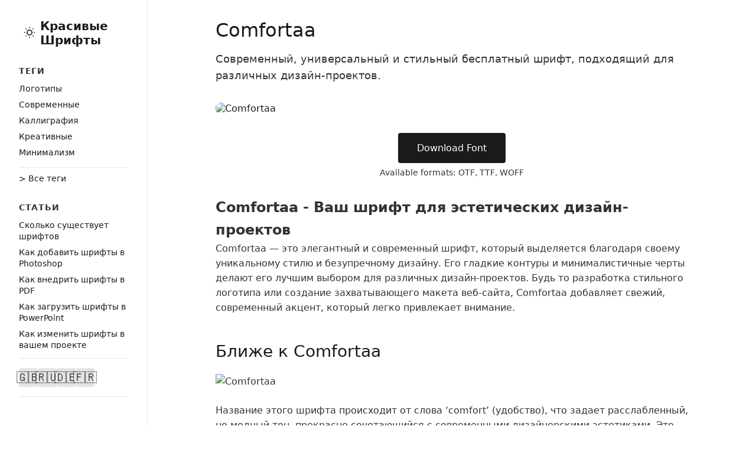

--- FILE ---
content_type: text/html; charset=utf-8
request_url: https://shriftkrasivo.ru/comfortaa/
body_size: 5231
content:
<!DOCTYPE html><html lang="ru"> <head><meta charset="UTF-8"><meta name="description" content="Современный, универсальный и стильный бесплатный шрифт, подходящий для различных дизайн-проектов."><meta name="keywords" content="скачать шрифт Comfortaa бесплатно, Comfortaa шрифт, Бесплатные шрифты, Типографика, TTF, OTF, WOFF"><meta name="viewport" content="width=device-width, initial-scale=1.0"><meta name="robots" content="index, follow"><meta name="language" content="Russian"><meta name="author" content="ShriftKrasivo.ru"><!-- Canonical URL --><link rel="canonical" href="https://shriftkrasivo.ru/comfortaa/"><!-- Open Graph meta tags --><meta property="og:type" content="website"><meta property="og:title" content="Comfortaa | Скачать шрифт бесплатно - ShriftKrasivo.ru"><meta property="og:description" content="Современный, универсальный и стильный бесплатный шрифт, подходящий для различных дизайн-проектов."><meta property="og:image" content="https://allbestfonts.com/files/comfortaa/comfortaa.jpg"><meta property="og:url" content="https://shriftkrasivo.ru/comfortaa/"><meta property="og:site_name" content="ShriftKrasivo.ru"><meta property="og:locale" content="ru_RU"><!-- Twitter Card meta tags --><meta name="twitter:card" content="summary_large_image"><meta name="twitter:title" content="Comfortaa | Скачать шрифт бесплатно - ShriftKrasivo.ru"><meta name="twitter:description" content="Современный, универсальный и стильный бесплатный шрифт, подходящий для различных дизайн-проектов."><meta name="twitter:image" content="https://allbestfonts.com/files/comfortaa/comfortaa.jpg"><!-- Favicons --><link rel="icon" type="image/svg+xml" href="/favicon.svg"><link rel="apple-touch-icon" href="/apple-touch-icon.png"><meta name="generator" content="Astro v5.2.5"><title>Comfortaa | Скачать шрифт бесплатно - ShriftKrasivo.ru</title><script>
		const theme = (() => {
			if (typeof localStorage !== 'undefined' && localStorage.getItem('theme')) {
				return localStorage.getItem('theme');
			}
			if (window.matchMedia('(prefers-color-scheme: dark)').matches) {
				return 'dark';
			}
			return 'light';
		})();
		document.documentElement.classList.add(theme);
	</script><link rel="stylesheet" href="/_astro/_slug_.XJfl-ckK.css">
<style>.footer[data-astro-cid-sz7xmlte]{background:var(--border);padding:1rem 2rem;margin-top:4rem;width:100%}.footer-bottom[data-astro-cid-sz7xmlte]{text-align:center}.footer-bottom[data-astro-cid-sz7xmlte] p[data-astro-cid-sz7xmlte]{color:var(--secondary);font-size:.9rem}
.container[data-astro-cid-lki2rivd]{display:flex;min-height:100vh}.main-wrapper[data-astro-cid-lki2rivd]{flex:1;margin-left:250px;display:flex;flex-direction:column}main[data-astro-cid-lki2rivd]{flex:1;padding:2rem}article[data-astro-cid-lki2rivd]{max-width:800px;margin:0 auto}header[data-astro-cid-lki2rivd]{margin-bottom:2rem}h1[data-astro-cid-lki2rivd]{font-size:2rem;font-weight:500;color:var(--primary);margin-bottom:1rem}.description[data-astro-cid-lki2rivd]{font-size:1.1rem;color:var(--secondary);line-height:1.6;margin-bottom:1.5rem}.meta[data-astro-cid-lki2rivd]{display:flex;justify-content:space-between;align-items:center;font-size:.9rem;color:var(--secondary)}.tags[data-astro-cid-lki2rivd]{display:flex;gap:.5rem;flex-wrap:wrap}.tag[data-astro-cid-lki2rivd]{padding:.25rem .75rem;background:var(--border);border-radius:4px;transition:all .2s}.tag[data-astro-cid-lki2rivd]:hover{background:var(--primary);color:var(--background)}.hero-image[data-astro-cid-lki2rivd]{margin:2rem 0;border-radius:8px;overflow:hidden}.hero-image[data-astro-cid-lki2rivd] img[data-astro-cid-lki2rivd]{width:100%;height:auto;display:block}.download-section[data-astro-cid-lki2rivd]{margin:2rem 0;text-align:center}.download-button[data-astro-cid-lki2rivd]{display:inline-block;padding:1rem 2rem;background:var(--primary);color:var(--background);border-radius:4px;font-weight:500;transition:background .2s}.download-button[data-astro-cid-lki2rivd]:hover{background:var(--secondary)}.formats[data-astro-cid-lki2rivd]{margin-top:.5rem;font-size:.9rem;color:var(--secondary)}.content[data-astro-cid-lki2rivd]{color:var(--secondary);line-height:1.6}.content[data-astro-cid-lki2rivd] h2{font-size:1.75rem;font-weight:500;color:var(--primary);margin:2.5rem 0 1rem}.content[data-astro-cid-lki2rivd] h3{font-size:1.4rem;font-weight:500;color:var(--primary);margin:2rem 0 .75rem}.content[data-astro-cid-lki2rivd] p{margin-bottom:1.5rem}@media (max-width: 768px){.main-wrapper[data-astro-cid-lki2rivd]{margin-left:0}main[data-astro-cid-lki2rivd]{padding:1.5rem}h1[data-astro-cid-lki2rivd]{font-size:1.75rem}.meta[data-astro-cid-lki2rivd]{flex-direction:column;gap:1rem;align-items:flex-start}}
</style></head> <body>  <div class="container" data-astro-cid-lki2rivd> <aside class="sidebar" data-astro-cid-ssfzsv2f> <div class="sidebar-content" data-astro-cid-ssfzsv2f> <div class="top-section" data-astro-cid-ssfzsv2f> <div class="logo-container" data-astro-cid-ssfzsv2f> <button id="theme-toggle" aria-label="Toggle theme" data-astro-cid-x3pjskd3> <svg class="sun" xmlns="http://www.w3.org/2000/svg" width="20" height="20" viewBox="0 0 24 24" fill="none" stroke="currentColor" stroke-width="2" data-astro-cid-x3pjskd3> <circle cx="12" cy="12" r="5" data-astro-cid-x3pjskd3></circle> <line x1="12" y1="1" x2="12" y2="3" data-astro-cid-x3pjskd3></line> <line x1="12" y1="21" x2="12" y2="23" data-astro-cid-x3pjskd3></line> <line x1="4.22" y1="4.22" x2="5.64" y2="5.64" data-astro-cid-x3pjskd3></line> <line x1="18.36" y1="18.36" x2="19.78" y2="19.78" data-astro-cid-x3pjskd3></line> <line x1="1" y1="12" x2="3" y2="12" data-astro-cid-x3pjskd3></line> <line x1="21" y1="12" x2="23" y2="12" data-astro-cid-x3pjskd3></line> <line x1="4.22" y1="19.78" x2="5.64" y2="18.36" data-astro-cid-x3pjskd3></line> <line x1="18.36" y1="5.64" x2="19.78" y2="4.22" data-astro-cid-x3pjskd3></line> </svg> <svg class="moon" xmlns="http://www.w3.org/2000/svg" width="20" height="20" viewBox="0 0 24 24" fill="none" stroke="currentColor" stroke-width="2" data-astro-cid-x3pjskd3> <path d="M21 12.79A9 9 0 1 1 11.21 3 7 7 0 0 0 21 12.79z" data-astro-cid-x3pjskd3></path> </svg> </button>  <script type="module">const t=typeof localStorage<"u"&&localStorage.getItem("theme")?localStorage.getItem("theme"):window.matchMedia("(prefers-color-scheme: dark)").matches?"dark":"light";t==="light"?(document.documentElement.classList.remove("dark"),document.documentElement.classList.add("light")):(document.documentElement.classList.remove("light"),document.documentElement.classList.add("dark"));window.localStorage.setItem("theme",t);const o=()=>{const e=document.documentElement;e.classList.toggle("dark"),e.classList.toggle("light");const l=e.classList.contains("dark");localStorage.setItem("theme",l?"dark":"light")};document.getElementById("theme-toggle")?.addEventListener("click",o);</script> <a href="/" class="logo-link" data-astro-cid-ssfzsv2f>Красивые Шрифты</a> </div> </div> <div class="search-container" data-astro-cid-ssfzsv2f> <script async src="https://cse.google.com/cse?cx=005453405949965375704%3Ae6-_hva_8ou"></script> <div class="gcse-search" data-astro-cid-ssfzsv2f></div> </div> <nav data-astro-cid-ssfzsv2f> <section data-astro-cid-ssfzsv2f> <h3 data-astro-cid-ssfzsv2f>Теги</h3> <ul data-astro-cid-ssfzsv2f> <li data-astro-cid-ssfzsv2f> <a href="/tags/логотипы" class="tag-link" data-astro-cid-ssfzsv2f> Логотипы </a> </li><li data-astro-cid-ssfzsv2f> <a href="/tags/современные-шрифты" class="tag-link" data-astro-cid-ssfzsv2f> Cовременные </a> </li><li data-astro-cid-ssfzsv2f> <a href="/tags/каллиграфия" class="tag-link" data-astro-cid-ssfzsv2f> Каллиграфия </a> </li><li data-astro-cid-ssfzsv2f> <a href="/tags/креативные-проекты" class="tag-link" data-astro-cid-ssfzsv2f> Креативные </a> </li><li data-astro-cid-ssfzsv2f> <a href="/tags/минимализм" class="tag-link" data-astro-cid-ssfzsv2f> Минимализм </a> </li> </ul> <div class="view-all" data-astro-cid-ssfzsv2f> <a href="/tags" class="view-all-link" data-astro-cid-ssfzsv2f> > Все теги</a> </div> </section> <section data-astro-cid-ssfzsv2f> <h3 data-astro-cid-ssfzsv2f>Статьи</h3> <ul data-astro-cid-ssfzsv2f> <li data-astro-cid-ssfzsv2f> <a href="/articles/how-many-fonts-are-there" data-astro-cid-ssfzsv2f>Сколько существует шрифтов</a> </li><li data-astro-cid-ssfzsv2f> <a href="/articles/how-to-add-fonts-to-photoshop" data-astro-cid-ssfzsv2f>Как добавить шрифты в Photoshop</a> </li><li data-astro-cid-ssfzsv2f> <a href="/articles/how-to-embed-fonts-in-pdf" data-astro-cid-ssfzsv2f>Как внедрить шрифты в PDF</a> </li><li data-astro-cid-ssfzsv2f> <a href="/articles/how-to-download-fonts-to-powerpoint" data-astro-cid-ssfzsv2f>Как загрузить шрифты в PowerPoint</a> </li><li data-astro-cid-ssfzsv2f> <a href="/articles/how-to-change-fonts" data-astro-cid-ssfzsv2f>Как изменить шрифты в вашем проекте</a> </li> </ul> <div class="view-all" data-astro-cid-ssfzsv2f> <a href="/articles" class="view-all-link" data-astro-cid-ssfzsv2f> > Все статьи</a> </div> </section> </nav> </div> <div class="sidebar-footer" data-astro-cid-ssfzsv2f> <div class="language-switcher" data-astro-cid-a2mxz4y6> <a href="https://allbestfonts.com/comfortaa/" class="language-link" title="English" aria-label="Switch to English" data-astro-cid-a2mxz4y6> <span class="flag" data-astro-cid-a2mxz4y6>🇬🇧</span> </a><a href="https://shriftkrasivo.ru/comfortaa/" class="language-link" title="Русский" aria-label="Switch to Русский" data-astro-cid-a2mxz4y6> <span class="flag" data-astro-cid-a2mxz4y6>🇷🇺</span> </a><a href="https://alleschrift.de/comfortaa/" class="language-link" title="Deutsch" aria-label="Switch to Deutsch" data-astro-cid-a2mxz4y6> <span class="flag" data-astro-cid-a2mxz4y6>🇩🇪</span> </a><a href="https://toutpolices.com/comfortaa/" class="language-link" title="Français" aria-label="Switch to Français" data-astro-cid-a2mxz4y6> <span class="flag" data-astro-cid-a2mxz4y6>🇫🇷</span> </a> </div>  </div> </aside>  <div class="main-wrapper" data-astro-cid-lki2rivd> <main data-astro-cid-lki2rivd> <article data-astro-cid-lki2rivd> <header data-astro-cid-lki2rivd> <h1 data-astro-cid-lki2rivd>Comfortaa</h1> <p class="description" data-astro-cid-lki2rivd>Современный, универсальный и стильный бесплатный шрифт, подходящий для различных дизайн-проектов.</p> </header> <div class="hero-image" data-astro-cid-lki2rivd> <img src="https://allbestfonts.com/files/comfortaa/comfortaa.jpg" alt="Comfortaa" data-astro-cid-lki2rivd> </div> <div class="download-section" data-astro-cid-lki2rivd> <a href="https://allbestfonts.com/files/comfortaa/comfortaa.zip" class="download-button" data-astro-cid-lki2rivd>
Download Font
</a> <p class="formats" data-astro-cid-lki2rivd>Available formats: OTF, TTF, WOFF</p> </div> <div class="content" data-astro-cid-lki2rivd>  <h1 id="comfortaa---ваш-шрифт-для-эстетических-дизайн-проектов">Comfortaa - Ваш шрифт для эстетических дизайн-проектов</h1>
<p>Comfortaa — это элегантный и современный шрифт, который выделяется благодаря своему уникальному стилю и безупречному дизайну. Его гладкие контуры и минималистичные черты делают его лучшим выбором для различных дизайн-проектов. Будь то разработка стильного логотипа или создание захватывающего макета веб-сайта, Comfortaa добавляет свежий, современный акцент, который легко привлекает внимание.</p>
<h2 id="ближе-к-comfortaa">Ближе к Comfortaa</h2>
<p><img src="https://allbestfonts.com/files/comfortaa/comfortaa.jpg" alt="Comfortaa"></p>
<p>Название этого шрифта происходит от слова ‘comfort’ (удобство), что задает расслабленный, но модный тон, прекрасно сочетающийся с современными дизайнерскими эстетиками. Это не просто шрифт; это универсальный элемент дизайна, добавляющий глубину, текстуру и стиль вашим проектам. Вот несколько ключевых особенностей Comfortaa, которые выделяют его среди других:</p>
<ul>
<li>
<p><em>Уникальный и современный дизайн</em>: Современный дизайн шрифта Comfortaa придает ему уникальное преимущество. У него тщательно проработанный облик, который идеально сочетает эстетику с функциональностью.</p>
</li>
<li>
<p><em>Универсальное использование</em>: Comfortaa подходит для широкого круга применений — от брендинга, рекламы и цифрового дизайна до мелкого текста или крупных заголовков.</p>
</li>
<li>
<p><em>Высокая читаемость</em>: Несмотря на уникальный дизайн, Comfortaa не уступает в читаемости. Буквы четкие, различимые и легкие для чтения, что делает его идеальным как для печатных, так и для цифровых носителей.</p>
</li>
<li>
<p><em>Бесплатное использование</em>: Comfortaa доступен для бесплатной загрузки и может быть легко внедрен в ваш следующий дизайн-проект.</p>
</li>
</ul>
<h2 id="получите-comfortaa-сегодня">Получите Comfortaa сегодня</h2>
<p>Если вы ищете стильный, современный и выразительный шрифт, который может добавить характер вашему дизайну, Comfortaa — отличный выбор. С его уникальными характеристиками он непременно вдохнет новую жизнь в ваши творения.</p>
<p>Не упустите возможность пополнить вашу библиотеку дизайна этим впечатляющим шрифтом. Нажмите <a href="https://allbestfonts.com/files/comfortaa/comfortaa.zip">здесь</a>, чтобы скачать Comfortaa прямо сейчас!</p>
<p>Помните, полезный шрифт — это отличный инструмент в руках профессионального дизайнера. Comfortaa — это именно такой инструмент: универсальный, стильный и впечатляющий. Поэтому добавьте Comfortaa в ваш дизайн-набор сегодня и наслаждайтесь творческой свободой, которую он привносит в ваши разработки.</p>
<p><strong>Теги:</strong> #Бесплатные шрифты #Типографика.</p>  </div> </article> </main> <footer class="footer" data-astro-cid-sz7xmlte> <div class="footer-bottom" data-astro-cid-sz7xmlte> <p data-astro-cid-sz7xmlte>&copy; 2025 Красивые Шрифты 💜️ <a href="https://astro.build/" data-astro-cid-sz7xmlte>Astro</a> | <a href="mailto:allbestfonts@gmail.com" data-astro-cid-sz7xmlte> 💌 </a></p> </div> <!-- Yandex.Metrika counter --> <script type="text/javascript">
    (function(m,e,t,r,i,k,a){m[i]=m[i]||function(){(m[i].a=m[i].a||[]).push(arguments)};
      m[i].l=1*new Date();
      for (var j = 0; j < document.scripts.length; j++) {if (document.scripts[j].src === r) { return; }}
      k=e.createElement(t),a=e.getElementsByTagName(t)[0],k.async=1,k.src=r,a.parentNode.insertBefore(k,a)})
    (window, document, "script", "https://mc.yandex.ru/metrika/tag.js", "ym");

    ym(53849923, "init", {
      clickmap:true,
      trackLinks:true,
      accurateTrackBounce:true
    });
  </script> <noscript><div data-astro-cid-sz7xmlte><img src="https://mc.yandex.ru/watch/53849923" style="position:absolute; left:-9999px;" alt="" data-astro-cid-sz7xmlte></div></noscript> <!-- /Yandex.Metrika counter --> </footer>  </div> </div>  </body></html> <script type="application/ld+json">{"@context":"https://schema.org","@type":"SoftwareApplication","name":"Comfortaa","description":"Современный, универсальный и стильный бесплатный шрифт, подходящий для различных дизайн-проектов.","url":"https://shriftkrasivo.ru/comfortaa/","image":"https://allbestfonts.com/files/comfortaa/comfortaa.jpg","downloadUrl":"https://allbestfonts.com/files/comfortaa/comfortaa.zip","applicationCategory":"DesignApplication","operatingSystem":"Windows, macOS, Linux","offers":{"@type":"Offer","price":"0","priceCurrency":"RUB","availability":"https://schema.org/InStock"},"publisher":{"@type":"Organization","name":"ShriftKrasivo.ru","url":"https://shriftkrasivo.ru"}}</script> 